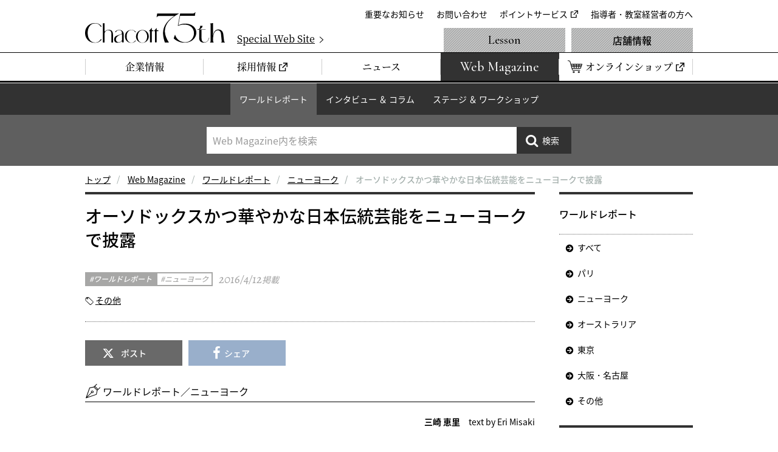

--- FILE ---
content_type: text/html
request_url: https://www.chacott-jp.com/news/worldreport/newyork/detail003743.html
body_size: 11198
content:
<!DOCTYPE html>
<html lang="ja">
	<head prefix="og: http://ogp.me/ns# fb: http://ogp.me/ns/fb# website: http://ogp.me/ns/website#">
		<!-- Google Tag Manager -->
<script>(function(w,d,s,l,i){w[l]=w[l]||[];w[l].push({'gtm.start':
new Date().getTime(),event:'gtm.js'});var f=d.getElementsByTagName(s)[0],
j=d.createElement(s),dl=l!='dataLayer'?'&l='+l:'';j.async=true;j.src=
'https://www.googletagmanager.com/gtm.js?id='+i+dl;f.parentNode.insertBefore(j,f);
})(window,document,'script','dataLayer','GTM-W4WTB89');</script>
<!-- End Google Tag Manager -->
<!-- Google Tag Manager for develop -->
<script>(function(w,d,s,l,i){w[l]=w[l]||[];w[l].push({'gtm.start':
new Date().getTime(),event:'gtm.js'});var f=d.getElementsByTagName(s)[0],
j=d.createElement(s),dl=l!='dataLayer'?'&l='+l:'';j.async=true;j.src=
'https://www.googletagmanager.com/gtm.js?id='+i+dl;f.parentNode.insertBefore(j,f);
})(window,document,'script','dataLayer','GTM-NT6597D');</script>
<!-- End Google Tag Manager for develop -->
		<meta charset="utf-8">
		<meta http-equiv="X-UA-Compatible" content="IE=edge">
		<title>オーソドックスかつ華やかな日本伝統芸能をニューヨークで披露｜チャコット</title>
		<meta name="description" content="ワールドレポート／ニューヨーク三崎 恵里text by Eri MisakiGrand Japan TheaterIchikawa Ebizo XI Grand Japan Theater New York Performance 十一代目市川海老蔵グランド・ジャパン・シアター、ニューヨーク公演あらゆる意味でのグローバル化が進む昨今、ニューヨークで日本の伝統芸能が鑑賞できることは、決して珍しくなく">
		<meta property="og:title" content="オーソドックスかつ華やかな日本伝統芸能をニューヨークで披露｜チャコット">
		<meta property="og:description" content="ワールドレポート／ニューヨーク三崎 恵里text by Eri MisakiGrand Japan TheaterIchikawa Ebizo XI Grand Japan Theater New York Performance 十一代目市川海老蔵グランド・ジャパン・シアター、ニューヨーク公演あらゆる意味でのグローバル化が進む昨今、ニューヨークで日本の伝統芸能が鑑賞できることは、決して珍しくなく">
		<meta property="og:url" content="https://www.chacott-jp.com/news/worldreport/newyork/detail003743.html">
		<meta property="og:image" content="https://www.chacott-jp.com/news/img/common/pic_news_ogp.png">
		<link rel="canonical" href="https://www.chacott-jp.com/news/worldreport/newyork/detail003743.html">
		<meta name="viewport" content="width=device-width, viewport-fit=cover">
<meta name="format-detection" content="telephone=no">
<meta name="twitter:card" content="summary_large_image">
<meta name="twitter:site" content="@Chacott_jp">
<meta property="og:locale" content="ja_JP">
<meta property="og:type" content="website">
<meta property="og:site_name" content="チャコット株式会社">
<link rel="icon" href="/favicon.ico">
<link rel="apple-touch-icon" href="/apple-touch-icon.png">
<link rel="dns-prefetch" href="//ajax.googleapis.com">
<link rel="stylesheet" href="/css/base.css?a">
<script>
(function e(){var e=document.createElement("script");e.type="text/javascript",e.async=true,e.src="//staticw2.yotpo.com/Lj9ddV60ZXDO3x9mlfnhe6ckCJz2Q0jVS2WM7wvT/widget.js";var t=document.getElementsByTagName("script")[0];t.parentNode.insertBefore(e,t)})();
</script>
		<link rel="stylesheet" href="/css/p_news.css">
		<link rel="stylesheet" href="/css/entry_module.css">
	</head>
	<body class="p-news" data-maincate_id="16" data-ent_id="3743" id="p-newsDetail">
		<!-- Google Tag Manager (noscript) -->
<noscript><iframe src="https://www.googletagmanager.com/ns.html?id=GTM-W4WTB89"
height="0" width="0" style="display:none;visibility:hidden"></iframe></noscript>
<!-- End Google Tag Manager (noscript) -->
<!-- Google Tag Manager for develop (noscript) -->
<noscript><iframe src="https://www.googletagmanager.com/ns.html?id=GTM-NT6597D"
height="0" width="0" style="display:none;visibility:hidden"></iframe></noscript>
<!-- End Google Tag Manager for develop (noscript) -->
		


<header class="header" id="js-header">
	<div class="header_inner">
		<div class="header_logo"><a href="/"><img src="/img/common/logo_chacott_75th.svg" alt="Chacott"/></a></div>
		<p class="header_specialSite"><a href="/75th/" target="_blank"><span>Special Web Site</span></a></p>
		<nav class="extraNav" id="js-extraNav">
			<ul class="extraNav_list">
				<li class="extraNav_item"><a href="/about/info/">重要なお知らせ</a></li>
				<li class="extraNav_item"><a href="/faq/">お問い合わせ</a></li>
				<li class="extraNav_item"><a href="https://www.onward.co.jp/members/" target="_blank">ポイントサービス</a></li>
				<li class="extraNav_item"><a href="/members/">指導者・教室経営者の方へ</a></li>
			</ul>
		</nav>
	</div>
	<nav class="globalNav" id="js-globalNav">
		<ul class="globalNav_list">
			<li class="globalNav_item"><a href="/about/"><span>企業情報</span></a></li>
			<li class="globalNav_item"><a href="https://careers.chacott-jp.com/" target="_blank"><span>採用情報</span></a></li>
			<li class="globalNav_item"><a href="/release/"><span>ニュース</span></a></li>
			<li class="globalNav_item is-webmagazine"><a href="/news/"><span>Web Magazine</span></a></li>
			<li class="globalNav_item is-onlineShop"><a href="https://shop.chacott.co.jp/" target="_blank"><span>オンラインショップ</span></a></li>
		</ul>
		<ul class="globalNav_list">
			<li class="globalNav_item is-lesson"><a href="/lesson/">Lesson</a></li>
			<li class="globalNav_item is-shop"><a href="/shop/">店舗情報</a></li>
		</ul>
	</nav>
</header>
		<nav class="c-localnav">
	<ul class="c-localnav_list">
		<li class="c-localnav_item js-localNavItem"><a href="/news/worldreport/">ワールドレポート</a>
			<div class="c-localnavChild">
				<dl class="c-localnavChild_inner">
					<dt class="c-localnavChild_heading">ワールドレポート</dt>
					<dd class="c-localnavChild_body">
						<ul class="c-localnavChild_list js-localnavChild">
							<li class="c-localnavChild_item"><a href="/news/worldreport/">すべて</a></li>
							<li class="c-localnavChild_item"><a href="/news/worldreport/paris/">パリ</a></li>
							<li class="c-localnavChild_item"><a href="/news/worldreport/newyork/">ニューヨーク</a></li>
							<li class="c-localnavChild_item"><a href="/news/worldreport/australia/">オーストラリア</a></li>
							<li class="c-localnavChild_item"><a href="/news/worldreport/tokyo/">東京</a></li>
							<li class="c-localnavChild_item"><a href="/news/worldreport/osaka/">大阪・名古屋</a></li>
							<li class="c-localnavChild_item"><a href="/news/worldreport/others/">その他</a></li>
						</ul>
					</dd>
				</dl>
			</div>
		</li>
		<li class="c-localnav_item js-localNavItem"><a href="/news/column/">インタビュー ＆ コラム</a>
			<div class="c-localnavChild">
				<dl class="c-localnavChild_inner">
					<dt class="c-localnavChild_heading">インタビュー ＆ コラム</dt>
					<dd class="c-localnavChild_body">
						<ul class="c-localnavChild_list js-localnavChild">
							<li class="c-localnavChild_item"><a href="/news/column/">すべて</a></li>
							<li class="c-localnavChild_item"><a href="/news/column/interview/">インタビュー</a></li>
							<li class="c-localnavChild_item"><a href="/news/column/berlin/">コラム 針山愛美</a></li>
							<li class="c-localnavChild_item"><a href="/news/column/usa/">コラム 友谷真実</a></li>
							<li class="c-localnavChild_item"><a href="/news/column/others/">その他</a></li>
						</ul>
					</dd>
				</dl>
			</div>
		</li>
		<li class="c-localnav_item js-localNavItem"><a href="/news/stage/">ステージ ＆ ワークショップ</a>
			<div class="c-localnavChild">
				<dl class="c-localnavChild_inner">
					<dt class="c-localnavChild_heading">ステージ ＆ ワークショップ</dt>
					<dd class="c-localnavChild_body">
						<ul class="c-localnavChild_list js-localnavChild">
							<li class="c-localnavChild_item"><a href="/news/stage/">すべて</a></li>
							<li class="c-localnavChild_item"><a href="/news/stage/workshop/">ワークショップ ＆ オーディション</a></li>
							<li class="c-localnavChild_item"><a href="/news/stage/competition/">コンクール</a></li>
							<li class="c-localnavChild_item"><a href="/news/stage/information/">ステージ</a></li>
							<li class="c-localnavChild_item"><a href="/news/stage/cinema/">シネマ</a></li>
							<li class="c-localnavChild_item"><a href="/news/stage/others/">その他</a></li>
						</ul>
					</dd>
				</dl>
			</div>
		</li>
	</ul>
	<div class="c-localnav_search" id="localnavSearch">
	<form class="c-localnav_searchForm" id="js-serchForm" method="get" action="https://www.chacott-jp.com/_mt/mt-search.cgi">
		<p class="c-localnav_searchInput">
			<input id="js-searchInput" type="search" name="search" maxlength="255" value="" placeholder="Web Magazine内を検索"/>
			<input type="hidden" name="IncludeBlogs" value="3"/>
			<input type="hidden" name="limit" value="20"/>
		</p>
		<p class="c-localnav_searchSubmit js-hover">
			<input type="submit" value="検索"/>
		</p>
	</form>
</div>

</nav>

		<nav class="m-breadcrumbs">
			<ol class="m-breadcrumbs_list">

				<li><a href="/">トップ</a></li>

				<li><a href="https://www.chacott-jp.com/news/">Web Magazine</a></li>

				<li><a href="https://www.chacott-jp.com/news/worldreport/">ワールドレポート</a></li>

				<li><a href="https://www.chacott-jp.com/news/worldreport/newyork/">ニューヨーク</a></li>

				<li><span>オーソドックスかつ華やかな日本伝統芸能をニューヨークで披露</span></li>

			</ol>
		</nav>
		<main>
			<div class="container">
				<article class="contents" id="js-contents">
					<header class="m-entry_header">
						<h2 class="m-entry_title">オーソドックスかつ華やかな日本伝統芸能をニューヨークで披露</h2>
						<div class="m-entryLabel">
							<ul class="m-entryLabelCat">
								<li class="m-entryLabelCat_item is-main">ワールドレポート</li>
								<li class="m-entryLabelCat_item is-sub">ニューヨーク</li>
							</ul>
							<p class="m-entryLabel_date"><span><time datetime="2016-04-12T15:45:31+09:00" itemprop="datePublished">2016/4/12</time></span>掲載</p>
						</div>
						<ul class="m-entryGenreList">

							<li class="m-entryGenreList_item"><a href="https://www.chacott-jp.com/_mt/mt-search.cgi?IncludeBlogs=3&limit=20&tag=%E3%81%9D%E3%81%AE%E4%BB%96">その他</a></li>

						</ul>
					</header>
					<ul class="m-entryBtnShare">
						<li class="m-entryBtnShare_item is-x"><a href="https://twitter.com/share?url=https://www.chacott-jp.com/news/worldreport/newyork/detail003743.html&text=%E3%82%AA%E3%83%BC%E3%82%BD%E3%83%89%E3%83%83%E3%82%AF%E3%82%B9%E3%81%8B%E3%81%A4%E8%8F%AF%E3%82%84%E3%81%8B%E3%81%AA%E6%97%A5%E6%9C%AC%E4%BC%9D%E7%B5%B1%E8%8A%B8%E8%83%BD%E3%82%92%E3%83%8B%E3%83%A5%E3%83%BC%E3%83%A8%E3%83%BC%E3%82%AF%E3%81%A7%E6%8A%AB%E9%9C%B2" onclick="window.open(this.href, 'xWindow', 'width=650, height=450, menubar=no, toolbar=no, resizable=yes, scrollbars=yes'); return false;">ポスト</a></li>
						<li class="m-entryBtnShare_item is-facebook"><a href="https://www.facebook.com/share.php?u=https://www.chacott-jp.com/news/worldreport/newyork/detail003743.html" onclick="window.open(this.href, 'facebookWindow', 'width=650, height=450, menubar=no, toolbar=no, resizable=yes, scrollbars=yes'); return false;">シェア</a></li>
					</ul>
					<div class="m-entryBody">
						<p class="m-entrySignature_heading">ワールドレポート／ニューヨーク</p>
<dl class="m-entrySignatureList">
<dt class="m-entrySignatureList_heding"><strong>三崎 恵里</strong></dt>
<dd class="m-entrySignatureList_body">text by Eri Misaki</dd>
</dl>
<div class="m-entryBox">
<p class="m-entryBox_heading">Grand Japan Theater</p>
<p>Ichikawa Ebizo XI Grand Japan Theater New York Performance<br /> 十一代目市川海老蔵グランド・ジャパン・シアター、ニューヨーク公演</p>
</div>
<p>あらゆる意味でのグローバル化が進む昨今、ニューヨークで日本の伝統芸能が鑑賞できることは、決して珍しくなくなった。特に歌舞伎は若い世代の意欲的な海外進出の企画が目覚ましい。今年は歌舞伎界の若きスター、市川海老蔵が率いるグランド・ジャパン・シアターがニューヨークのカーネギーホールで公演した。今回の公演の特徴は、歌舞伎だけでなく、能と狂言という、日本を代表する伝統芸能を一挙に披露すること。有名な演目の中から選りすぐられた三作が演じられた。<br /> カーネギーホールの広い舞台の正面奥には、青竹の絵が描かれた金屏風が鏡板の代わりに立てられ、左右両側にも斜めに同じ屏風を立てて、能楽堂の雰囲気を出している。ステージ上にさらに能楽舞台の床を作ってあるため、一段高くなっている。カーネギーホールは基本的に音楽のための劇場で、アコースティック効果が素晴らしい。そうした劇場がむしろ、常にライブ演奏で行われる日本の伝統芸能には向いていると言える</p>
<p><img alt="Photo：Masahito Ono" src="https://www.chacott-jp.com/news/upload_files/ny1604e_03.jpg" class="mt-image-none" width="600" height="400" /></p>
<p class="m-entry_note">『三番三』Photo：Masahito Ono</p>
<p>中央奥に備え付けられた2段の台に囃子方と地謡方が座ると、笛と鼓の演奏で最初の演し物、狂言『三番三（さんばそう）』が始まった。赤い着物の上に黒い上衣を纏って現れた狂言師（茂山逸平）が見事な声量で語り掛ける。足を踏むとステージ上にさらに設置された能楽舞台から素晴らしい音が出た。するすると滑るように床の上を移動し、ふわりと大きく跳ぶ。舞手と囃子方が掛け声を掛け合いながら一舞すると、舞手は美しい扇と鈴を持ち、面をつけた。二番目の舞は動きが少ないゆっくりとした曲想から始まり、だんだん早くリズミカルになる。舞手は素晴らしい安定で速い足踏みを舞った。この舞は『三番叟』とも書かれ、五穀豊穣、天下泰平を祈るという</p>
<div class="m-entryCol is-2col">
<div class="m-entryCol_item">
<p>その次に披露されたのは、能『土蜘蛛』。地謡方は舞台に向かって（本来の位置の）右側ではなく、左側に座り、右側奥に後見が座った。武士の源頼光（梅若紀彰）が現れ、右奥に座ると、後見がその左肩に赤い着物をかける。笛の音が流れると頼光は口上を述べる。赤い着物の胡蝶（林宗一郎）が現れ病床の頼光に見舞いの口上を述べる。いずれも素晴らしい発声だが、古典日本語なので、日本人にも何を言っているのか分からない。地謡いはたった4人だが、見事な音量で劇場に響いた。胡蝶が消えると、金の着物に黒い上衣を着た僧侶（片山九郎右衛門）が出てくる。頼光とやりとりした後、さっと白い蜘蛛の糸を頼光にかけると、観客から驚きの声が上がった。頼光は刀を抜いて僧侶に応じ、蜘蛛の化身の僧侶は何度も糸を投げる。その過程で僧侶が手を着かずに前転するという、アクロバティックな動きもあった。</p>
</div>
<div class="m-entryCol_item">
<p><img alt="Photo：Masahito Ono" src="https://www.chacott-jp.com/news/upload_files/ny1604e_02.jpg" class="mt-image-none" width="600" height="400" /></p>
<p class="m-entry_note">Photo：Masahito Ono</p>
</div>
</div>
<p>僧が消えると、独武者（宝生欣哉）が登場して、頼光の話を聞き、蜘蛛の血の跡を追って退治すると誓う。独武者に頼光は自らの刀を与えて前半は終わる。蜘蛛の塚が舞台中央に運び出され、危険を知らせるような笛の音がすると、美しい衣裳を着た独武者が現れる。塚に向かって口上を述べると、打楽器のみの演奏に地謡が戦いを示唆する様に謡う。独武者が塚を壊そうとすると、塚にかけられていた布が取り去られ、蜘蛛の巣を張り巡らせた向こうに赤いものが見える。刀を構えた独武者が塚に近寄ると、塚の中から恐ろしい面をつけた土蜘蛛（片山九郎右衛門）が現れ、千筋の蜘蛛の糸をかける。ストーリーは恐ろしげだが、独武者も土蜘蛛も華やかな衣裳だ。土蜘蛛が何度も糸を投げ、白い細い糸が花火の様に宙を舞って、著名なこの演目の見せ場になって終わった。</p>
<p><img alt="『土蜘蛛』Photo：Masahito Ono" src="https://www.chacott-jp.com/news/upload_files/ny1604e_04.jpg" class="mt-image-none" width="600" height="400" /></p>
<p class="m-entry_note">『土蜘蛛』Photo：Masahito Ono</p>
<p>最後に演じられたのが、歌舞伎の『春興鏡獅子』。『土蜘蛛』の後の休憩の間に、赤い段がステージの上に設けられ、一気に華やかな歌舞伎の雰囲気になった。段に座ったお囃子の拍子木と太鼓の音の中、鏡餅を乗せた飾り台が舞台の右側奥に設置された。<br /> 場所は江戸の大奥、鏡開きの日に二人の奥女中（吉野／市川升吉、飛鳥井／市川新蔵）が小姓の弥生（市川海老蔵）を連れて出る。弥生は多くの観客に驚いたかのように、逃げ出して隠れるが、すぐまた連れ出される。仕方なく舞台に座って三つ指を着いて挨拶すると、あでやかに踊りはじめる。大柄な体に美しい着物と帯を纏い、大きな舞台に素晴らしく舞台映えがする。非常に所作が丁寧で、茶道の袱紗の扱いやパントマイム的な動きも振りに含まれている。金銀の舞扇を持って踊り、扇を空中に投げたり、両手でひらひらと蝶の様な振りもあるが、すべての動きが非常に洗練されている。一舞終わると、弥生は小さな獅子頭を持って踊りはじめる。後見が針金の先に着けた小さな蝶を弥生の後ろに飛ばすと、会場には和やかな笑い声が上がった。しかし獅子頭を持った弥生は、急に獅子頭が勝手に動き出し、驚き翻弄されながら獅子頭に引っ張られるようにして退場する。<br /> 弥生が消えた後、二人の子役によって胡蝶の舞が踊られた。踊ったのは市川福太郎（14歳）と市川福之助（10歳）で、体の前に小太鼓を付け撥を持って踊ったり、小さなタンバリンの様な楽器を持って踊ったが、間をきちんと押さえて、幼いながらも見事な踊りぶりで、日頃の厳しい稽古が伺われた。<br /> 胡蝶の舞の後、舞台一面に不思議なプロジェクションの入った照明になり暫くは音曲の演奏となった。能に比べると、歌舞伎の音曲には三味線が加わるため、うんとメロディーが入っており、謡いも変化して長唄となっている。日本の伝統音楽の変遷もこの公演で確認することができたのは面白かった。</p>
<p><img alt="『鏡獅子』Photo：Masahito Ono" src="https://www.chacott-jp.com/news/upload_files/ny1604e_05.jpg" class="mt-image-none" width="600" height="400" /></p>
<p>白と赤のぼたんの花が付いた木が先に運び込まれた赤と緑の台に取り付けられ、舞台が明るくなる。長い白い鬣をつけて獅子になって走り込んできた海老蔵が、台の前で構えるとしっかと観客を見据えて見得を切った。もの凄い迫力だ。これが海老蔵のにらみと言われるものだと分かった。小刻みに鬣を振る様はまさにライオン。華やかな衣裳に無駄のない動き。台に上がって踊りながら足を踏む素晴らしい音と音曲の共演となる。福太郎と福之助の胡蝶が加わり、両腕をひらひらさせ、蝶が舞う様を表現する。これは、先ほどの弥生の獅子頭の舞の再現だ。獅子の周りを座ったまま小走りに回る二人の胡蝶。何でもなく見えるが、凄いテクニックだ。弥生の時とは全く違って、海老蔵の踊りは荒々しく猛々しい。そして最後はこれも有名な毛ぶりとなった。長い毛を旋回させるのは大変な技術と聞くが、この日は海老蔵は台に斜めに立って毛ぶりを行い、最後にまたもや大見得を切って終わった。<br /> <br /> 数十年前から文化交流で日本の伝統芸能がニューヨークで紹介される機会が時々あったが、『土蜘蛛』『鏡獅子』は定番で、その華やかさがアメリカ人には受け入れやすいと思われた。その後、平成中村座が大胆な演出で歌舞伎を紹介し、翻訳もつけて、ニューヨークでは歌舞伎は楽しい、面白いものだというイメージが定着しつつある。今回のグランド・ジャパン・シアターは、敢えて日本で演じられる伝統的な上演法をそのまま持って来たという印象を強く受けた。翻訳は全くなく、観客席に居たアメリカ人は形式を見るに留まった部分も否めないと思われるが、日本の伝統芸能の本来の在り方に、総スタンディング・オベージョンという、最大級の敬意で受け入れられた。<br /> （2016年3月1日夜　The Carnegie Hall）</p>
<p><img alt="『鏡獅子』Photo：Masahito Ono" src="https://www.chacott-jp.com/news/upload_files/ny1604e_01.jpg" class="mt-image-none" width="600" height="400" /></p>
<p class="m-entry_note">『鏡獅子』Photo：Masahito Ono</p>
						
					</div>
				</article>
				<aside class="side">
					<nav class="sideNav">
						<section class="sideNav_inner">
	<h2 class="sideNav_heading">ワールドレポート</h2>
			
			
				
	<ul class="sideNav_list">
		<li class="sideNav_item"><a href="https://www.chacott-jp.com/news/worldreport/">すべて</a></li>
				
				
				
				
		<li class="sideNav_item"><a href="https://www.chacott-jp.com/news/worldreport/paris/">パリ</a></li>
				
			
				
				
				
				
		<li class="sideNav_item"><a href="https://www.chacott-jp.com/news/worldreport/newyork/">ニューヨーク</a></li>
				
			
				
				
				
				
		<li class="sideNav_item"><a href="https://www.chacott-jp.com/news/worldreport/australia/">オーストラリア</a></li>
				
			
				
				
				
				
		<li class="sideNav_item"><a href="https://www.chacott-jp.com/news/worldreport/tokyo/">東京</a></li>
				
			
				
				
				
				
		<li class="sideNav_item"><a href="https://www.chacott-jp.com/news/worldreport/osaka/">大阪・名古屋</a></li>
				
			
				
				
				
				
					
				
		<li class="sideNav_item"><a href="https://www.chacott-jp.com/news/worldreport/others/">その他</a></li>
				
	</ul>
				
			
</section>
		
	




						
						<section class="sideNav_inner">
	<h2 class="sideNav_heading">過去の記事</h2>
	
		
	<ul class="sideNav_list">
		
		
		
		
	
		
		
		
		
	
		
		
		
		
	
		
		
		
		
	
		
		
		
		
	
		
		
		
		
	
		
		
		
		
	
		
		
		
		
	
		
		
		
		
	
		
		
		
		
	
		
		
		
		
	
		
		
		
		
	
		
		
		
		
	
		
		
		
		
	
		
		
		
		
	
		
		
		
		
	
		
		
		
		
	
		
		
		
		
	
		
		
		
		
	
		
		
		
		
	
		
		
		
		
	
		
		
		
		
	
		
		
		
		
	
		
		
		
		
	
		
		
		
		
	
		
		
		
		
	
		
		
		
		
	
		
		
		
		
	
		
		
		
		
	
		
		
		
		
	
		
		
		
		
	
		
		
		
		
	
		
		
		
		
	
		
		
		
		
	
		
		
		
		
	
		
		
		
		
	
		
		
		
		
	
		
		
		
		
	
		
		
		
		
	
		
		
		
		
	
		
		
		
		
	
		
		
		
		
	
		
		
		
		
	
		
		
		
		
	
		
		
		
		
	
		
		
		
		
	
		
		
		
		
	
		
		
		
		
	
		
		
		
		
	
		
		
		
		
	
		
		
		
		
	
		
		
		
		
	
		
		
		
		
	
		
		
		
		
	
		
		
		
		
	
		
		
		
		
	
		
		
		
		
	
		
		
		
		
	
		
		
		
		
	
		
		
		
		
	
		
		
		
			
		<li class="sideNav_item"><span class="js-toggleBtn js-hover is-hide">2025</span>
			
				
			<ul class="sideNavChild_list js-toggleBody" style="display: none;">
				
				<li class="sideNavChild_item"><a href="https://www.chacott-jp.com/news/worldreport/2025/12/">12月 (5)</a></li>
				
			
				
				<li class="sideNavChild_item"><a href="https://www.chacott-jp.com/news/worldreport/2025/11/">11月 (10)</a></li>
				
			
				
				<li class="sideNavChild_item"><a href="https://www.chacott-jp.com/news/worldreport/2025/10/">10月 (13)</a></li>
				
			
				
				<li class="sideNavChild_item"><a href="https://www.chacott-jp.com/news/worldreport/2025/09/">9月 (13)</a></li>
				
			
				
				<li class="sideNavChild_item"><a href="https://www.chacott-jp.com/news/worldreport/2025/08/">8月 (7)</a></li>
				
			
				
				<li class="sideNavChild_item"><a href="https://www.chacott-jp.com/news/worldreport/2025/07/">7月 (12)</a></li>
				
			
				
				<li class="sideNavChild_item"><a href="https://www.chacott-jp.com/news/worldreport/2025/06/">6月 (13)</a></li>
				
			
				
				<li class="sideNavChild_item"><a href="https://www.chacott-jp.com/news/worldreport/2025/05/">5月 (9)</a></li>
				
			
				
				<li class="sideNavChild_item"><a href="https://www.chacott-jp.com/news/worldreport/2025/04/">4月 (13)</a></li>
				
			
				
				<li class="sideNavChild_item"><a href="https://www.chacott-jp.com/news/worldreport/2025/03/">3月 (13)</a></li>
				
			
				
				<li class="sideNavChild_item"><a href="https://www.chacott-jp.com/news/worldreport/2025/02/">2月 (13)</a></li>
				
			
				
				<li class="sideNavChild_item"><a href="https://www.chacott-jp.com/news/worldreport/2025/01/">1月 (11)</a></li>
				
			</ul>
				
			
		</li>
		
		
	
		
		
		
			
		<li class="sideNav_item"><span class="js-toggleBtn js-hover is-hide">2024</span>
			
				
			<ul class="sideNavChild_list js-toggleBody" style="display: none;">
				
				<li class="sideNavChild_item"><a href="https://www.chacott-jp.com/news/worldreport/2024/12/">12月 (9)</a></li>
				
			
				
				<li class="sideNavChild_item"><a href="https://www.chacott-jp.com/news/worldreport/2024/11/">11月 (14)</a></li>
				
			
				
				<li class="sideNavChild_item"><a href="https://www.chacott-jp.com/news/worldreport/2024/10/">10月 (10)</a></li>
				
			
				
				<li class="sideNavChild_item"><a href="https://www.chacott-jp.com/news/worldreport/2024/09/">9月 (16)</a></li>
				
			
				
				<li class="sideNavChild_item"><a href="https://www.chacott-jp.com/news/worldreport/2024/08/">8月 (18)</a></li>
				
			
				
				<li class="sideNavChild_item"><a href="https://www.chacott-jp.com/news/worldreport/2024/07/">7月 (11)</a></li>
				
			
				
				<li class="sideNavChild_item"><a href="https://www.chacott-jp.com/news/worldreport/2024/06/">6月 (10)</a></li>
				
			
				
				<li class="sideNavChild_item"><a href="https://www.chacott-jp.com/news/worldreport/2024/05/">5月 (14)</a></li>
				
			
				
				<li class="sideNavChild_item"><a href="https://www.chacott-jp.com/news/worldreport/2024/04/">4月 (11)</a></li>
				
			
				
				<li class="sideNavChild_item"><a href="https://www.chacott-jp.com/news/worldreport/2024/03/">3月 (15)</a></li>
				
			
				
				<li class="sideNavChild_item"><a href="https://www.chacott-jp.com/news/worldreport/2024/02/">2月 (12)</a></li>
				
			
				
				<li class="sideNavChild_item"><a href="https://www.chacott-jp.com/news/worldreport/2024/01/">1月 (19)</a></li>
				
			</ul>
				
			
		</li>
		
		
	
		
		
		
			
		<li class="sideNav_item"><span class="js-toggleBtn js-hover is-hide">2023</span>
			
				
			<ul class="sideNavChild_list js-toggleBody" style="display: none;">
				
				<li class="sideNavChild_item"><a href="https://www.chacott-jp.com/news/worldreport/2023/12/">12月 (9)</a></li>
				
			
				
				<li class="sideNavChild_item"><a href="https://www.chacott-jp.com/news/worldreport/2023/11/">11月 (16)</a></li>
				
			
				
				<li class="sideNavChild_item"><a href="https://www.chacott-jp.com/news/worldreport/2023/10/">10月 (8)</a></li>
				
			
				
				<li class="sideNavChild_item"><a href="https://www.chacott-jp.com/news/worldreport/2023/09/">9月 (15)</a></li>
				
			
				
				<li class="sideNavChild_item"><a href="https://www.chacott-jp.com/news/worldreport/2023/08/">8月 (14)</a></li>
				
			
				
				<li class="sideNavChild_item"><a href="https://www.chacott-jp.com/news/worldreport/2023/07/">7月 (20)</a></li>
				
			
				
				<li class="sideNavChild_item"><a href="https://www.chacott-jp.com/news/worldreport/2023/06/">6月 (22)</a></li>
				
			
				
				<li class="sideNavChild_item"><a href="https://www.chacott-jp.com/news/worldreport/2023/05/">5月 (11)</a></li>
				
			
				
				<li class="sideNavChild_item"><a href="https://www.chacott-jp.com/news/worldreport/2023/04/">4月 (21)</a></li>
				
			
				
				<li class="sideNavChild_item"><a href="https://www.chacott-jp.com/news/worldreport/2023/03/">3月 (23)</a></li>
				
			
				
				<li class="sideNavChild_item"><a href="https://www.chacott-jp.com/news/worldreport/2023/02/">2月 (17)</a></li>
				
			
				
				<li class="sideNavChild_item"><a href="https://www.chacott-jp.com/news/worldreport/2023/01/">1月 (13)</a></li>
				
			</ul>
				
			
		</li>
		
		
	
		
		
		
			
		<li class="sideNav_item"><span class="js-toggleBtn js-hover is-hide">2022</span>
			
				
			<ul class="sideNavChild_list js-toggleBody" style="display: none;">
				
				<li class="sideNavChild_item"><a href="https://www.chacott-jp.com/news/worldreport/2022/12/">12月 (17)</a></li>
				
			
				
				<li class="sideNavChild_item"><a href="https://www.chacott-jp.com/news/worldreport/2022/11/">11月 (17)</a></li>
				
			
				
				<li class="sideNavChild_item"><a href="https://www.chacott-jp.com/news/worldreport/2022/10/">10月 (22)</a></li>
				
			
				
				<li class="sideNavChild_item"><a href="https://www.chacott-jp.com/news/worldreport/2022/09/">9月 (16)</a></li>
				
			
				
				<li class="sideNavChild_item"><a href="https://www.chacott-jp.com/news/worldreport/2022/08/">8月 (15)</a></li>
				
			
				
				<li class="sideNavChild_item"><a href="https://www.chacott-jp.com/news/worldreport/2022/07/">7月 (18)</a></li>
				
			
				
				<li class="sideNavChild_item"><a href="https://www.chacott-jp.com/news/worldreport/2022/06/">6月 (16)</a></li>
				
			
				
				<li class="sideNavChild_item"><a href="https://www.chacott-jp.com/news/worldreport/2022/05/">5月 (13)</a></li>
				
			
				
				<li class="sideNavChild_item"><a href="https://www.chacott-jp.com/news/worldreport/2022/04/">4月 (16)</a></li>
				
			
				
				<li class="sideNavChild_item"><a href="https://www.chacott-jp.com/news/worldreport/2022/03/">3月 (16)</a></li>
				
			
				
				<li class="sideNavChild_item"><a href="https://www.chacott-jp.com/news/worldreport/2022/02/">2月 (18)</a></li>
				
			
				
				<li class="sideNavChild_item"><a href="https://www.chacott-jp.com/news/worldreport/2022/01/">1月 (14)</a></li>
				
			</ul>
				
			
		</li>
		
		
	
		
		
		
			
		<li class="sideNav_item"><span class="js-toggleBtn js-hover is-hide">2021</span>
			
				
			<ul class="sideNavChild_list js-toggleBody" style="display: none;">
				
				<li class="sideNavChild_item"><a href="https://www.chacott-jp.com/news/worldreport/2021/12/">12月 (14)</a></li>
				
			
				
				<li class="sideNavChild_item"><a href="https://www.chacott-jp.com/news/worldreport/2021/11/">11月 (17)</a></li>
				
			
				
				<li class="sideNavChild_item"><a href="https://www.chacott-jp.com/news/worldreport/2021/10/">10月 (13)</a></li>
				
			
				
				<li class="sideNavChild_item"><a href="https://www.chacott-jp.com/news/worldreport/2021/09/">9月 (13)</a></li>
				
			
				
				<li class="sideNavChild_item"><a href="https://www.chacott-jp.com/news/worldreport/2021/08/">8月 (13)</a></li>
				
			
				
				<li class="sideNavChild_item"><a href="https://www.chacott-jp.com/news/worldreport/2021/07/">7月 (17)</a></li>
				
			
				
				<li class="sideNavChild_item"><a href="https://www.chacott-jp.com/news/worldreport/2021/06/">6月 (14)</a></li>
				
			
				
				<li class="sideNavChild_item"><a href="https://www.chacott-jp.com/news/worldreport/2021/05/">5月 (15)</a></li>
				
			
				
				<li class="sideNavChild_item"><a href="https://www.chacott-jp.com/news/worldreport/2021/04/">4月 (15)</a></li>
				
			
				
				<li class="sideNavChild_item"><a href="https://www.chacott-jp.com/news/worldreport/2021/03/">3月 (16)</a></li>
				
			
				
				<li class="sideNavChild_item"><a href="https://www.chacott-jp.com/news/worldreport/2021/02/">2月 (13)</a></li>
				
			
				
				<li class="sideNavChild_item"><a href="https://www.chacott-jp.com/news/worldreport/2021/01/">1月 (16)</a></li>
				
			</ul>
				
			
		</li>
		
		
	
		
		
		
			
		<li class="sideNav_item"><span class="js-toggleBtn js-hover is-hide">2020</span>
			
				
			<ul class="sideNavChild_list js-toggleBody" style="display: none;">
				
				<li class="sideNavChild_item"><a href="https://www.chacott-jp.com/news/worldreport/2020/12/">12月 (12)</a></li>
				
			
				
				<li class="sideNavChild_item"><a href="https://www.chacott-jp.com/news/worldreport/2020/11/">11月 (19)</a></li>
				
			
				
				<li class="sideNavChild_item"><a href="https://www.chacott-jp.com/news/worldreport/2020/10/">10月 (12)</a></li>
				
			
				
				<li class="sideNavChild_item"><a href="https://www.chacott-jp.com/news/worldreport/2020/09/">9月 (15)</a></li>
				
			
				
				<li class="sideNavChild_item"><a href="https://www.chacott-jp.com/news/worldreport/2020/08/">8月 (7)</a></li>
				
			
				
				<li class="sideNavChild_item"><a href="https://www.chacott-jp.com/news/worldreport/2020/07/">7月 (16)</a></li>
				
			
				
				<li class="sideNavChild_item"><a href="https://www.chacott-jp.com/news/worldreport/2020/06/">6月 (14)</a></li>
				
			
				
				<li class="sideNavChild_item"><a href="https://www.chacott-jp.com/news/worldreport/2020/05/">5月 (12)</a></li>
				
			
				
				<li class="sideNavChild_item"><a href="https://www.chacott-jp.com/news/worldreport/2020/04/">4月 (16)</a></li>
				
			
				
				<li class="sideNavChild_item"><a href="https://www.chacott-jp.com/news/worldreport/2020/03/">3月 (18)</a></li>
				
			
				
				<li class="sideNavChild_item"><a href="https://www.chacott-jp.com/news/worldreport/2020/02/">2月 (19)</a></li>
				
			
				
				<li class="sideNavChild_item"><a href="https://www.chacott-jp.com/news/worldreport/2020/01/">1月 (21)</a></li>
				
			</ul>
				
			
		</li>
		
		
	
		
		
		
			
		<li class="sideNav_item"><span class="js-toggleBtn js-hover is-hide">2019</span>
			
				
			<ul class="sideNavChild_list js-toggleBody" style="display: none;">
				
				<li class="sideNavChild_item"><a href="https://www.chacott-jp.com/news/worldreport/2019/12/">12月 (18)</a></li>
				
			
				
				<li class="sideNavChild_item"><a href="https://www.chacott-jp.com/news/worldreport/2019/11/">11月 (13)</a></li>
				
			
				
				<li class="sideNavChild_item"><a href="https://www.chacott-jp.com/news/worldreport/2019/10/">10月 (13)</a></li>
				
			
				
				<li class="sideNavChild_item"><a href="https://www.chacott-jp.com/news/worldreport/2019/09/">9月 (22)</a></li>
				
			
				
				<li class="sideNavChild_item"><a href="https://www.chacott-jp.com/news/worldreport/2019/08/">8月 (16)</a></li>
				
			
				
				<li class="sideNavChild_item"><a href="https://www.chacott-jp.com/news/worldreport/2019/07/">7月 (19)</a></li>
				
			
				
				<li class="sideNavChild_item"><a href="https://www.chacott-jp.com/news/worldreport/2019/06/">6月 (12)</a></li>
				
			
				
				<li class="sideNavChild_item"><a href="https://www.chacott-jp.com/news/worldreport/2019/05/">5月 (18)</a></li>
				
			
				
				<li class="sideNavChild_item"><a href="https://www.chacott-jp.com/news/worldreport/2019/04/">4月 (23)</a></li>
				
			
				
				<li class="sideNavChild_item"><a href="https://www.chacott-jp.com/news/worldreport/2019/03/">3月 (18)</a></li>
				
			
				
				<li class="sideNavChild_item"><a href="https://www.chacott-jp.com/news/worldreport/2019/02/">2月 (15)</a></li>
				
			
				
				<li class="sideNavChild_item"><a href="https://www.chacott-jp.com/news/worldreport/2019/01/">1月 (22)</a></li>
				
			</ul>
				
			
		</li>
		
		
	
		
		
		
			
		<li class="sideNav_item"><span class="js-toggleBtn js-hover is-hide">2018</span>
			
				
			<ul class="sideNavChild_list js-toggleBody" style="display: none;">
				
				<li class="sideNavChild_item"><a href="https://www.chacott-jp.com/news/worldreport/2018/12/">12月 (18)</a></li>
				
			
				
				<li class="sideNavChild_item"><a href="https://www.chacott-jp.com/news/worldreport/2018/11/">11月 (24)</a></li>
				
			
				
				<li class="sideNavChild_item"><a href="https://www.chacott-jp.com/news/worldreport/2018/10/">10月 (14)</a></li>
				
			
				
				<li class="sideNavChild_item"><a href="https://www.chacott-jp.com/news/worldreport/2018/09/">9月 (27)</a></li>
				
			
				
				<li class="sideNavChild_item"><a href="https://www.chacott-jp.com/news/worldreport/2018/08/">8月 (28)</a></li>
				
			
				
				<li class="sideNavChild_item"><a href="https://www.chacott-jp.com/news/worldreport/2018/07/">7月 (24)</a></li>
				
			
				
				<li class="sideNavChild_item"><a href="https://www.chacott-jp.com/news/worldreport/2018/06/">6月 (20)</a></li>
				
			
				
				<li class="sideNavChild_item"><a href="https://www.chacott-jp.com/news/worldreport/2018/05/">5月 (20)</a></li>
				
			
				
				<li class="sideNavChild_item"><a href="https://www.chacott-jp.com/news/worldreport/2018/04/">4月 (19)</a></li>
				
			
				
				<li class="sideNavChild_item"><a href="https://www.chacott-jp.com/news/worldreport/2018/03/">3月 (20)</a></li>
				
			
				
				<li class="sideNavChild_item"><a href="https://www.chacott-jp.com/news/worldreport/2018/02/">2月 (12)</a></li>
				
			
				
				<li class="sideNavChild_item"><a href="https://www.chacott-jp.com/news/worldreport/2018/01/">1月 (14)</a></li>
				
			</ul>
				
			
		</li>
		
		
	
		
		
		
			
		<li class="sideNav_item"><span class="js-toggleBtn js-hover is-hide">2017</span>
			
				
			<ul class="sideNavChild_list js-toggleBody" style="display: none;">
				
				<li class="sideNavChild_item"><a href="https://www.chacott-jp.com/news/worldreport/2017/12/">12月 (16)</a></li>
				
			
				
				<li class="sideNavChild_item"><a href="https://www.chacott-jp.com/news/worldreport/2017/11/">11月 (12)</a></li>
				
			
				
				<li class="sideNavChild_item"><a href="https://www.chacott-jp.com/news/worldreport/2017/10/">10月 (9)</a></li>
				
			
				
				<li class="sideNavChild_item"><a href="https://www.chacott-jp.com/news/worldreport/2017/09/">9月 (16)</a></li>
				
			
				
				<li class="sideNavChild_item"><a href="https://www.chacott-jp.com/news/worldreport/2017/08/">8月 (17)</a></li>
				
			
				
				<li class="sideNavChild_item"><a href="https://www.chacott-jp.com/news/worldreport/2017/07/">7月 (18)</a></li>
				
			
				
				<li class="sideNavChild_item"><a href="https://www.chacott-jp.com/news/worldreport/2017/06/">6月 (15)</a></li>
				
			
				
				<li class="sideNavChild_item"><a href="https://www.chacott-jp.com/news/worldreport/2017/05/">5月 (10)</a></li>
				
			
				
				<li class="sideNavChild_item"><a href="https://www.chacott-jp.com/news/worldreport/2017/04/">4月 (15)</a></li>
				
			
				
				<li class="sideNavChild_item"><a href="https://www.chacott-jp.com/news/worldreport/2017/03/">3月 (15)</a></li>
				
			
				
				<li class="sideNavChild_item"><a href="https://www.chacott-jp.com/news/worldreport/2017/02/">2月 (16)</a></li>
				
			
				
				<li class="sideNavChild_item"><a href="https://www.chacott-jp.com/news/worldreport/2017/01/">1月 (15)</a></li>
				
			</ul>
				
			
		</li>
		
		
	
		
		
		
			
		<li class="sideNav_item"><span class="js-toggleBtn js-hover is-hide">2016</span>
			
				
			<ul class="sideNavChild_list js-toggleBody" style="display: none;">
				
				<li class="sideNavChild_item"><a href="https://www.chacott-jp.com/news/worldreport/2016/12/">12月 (17)</a></li>
				
			
				
				<li class="sideNavChild_item"><a href="https://www.chacott-jp.com/news/worldreport/2016/11/">11月 (16)</a></li>
				
			
				
				<li class="sideNavChild_item"><a href="https://www.chacott-jp.com/news/worldreport/2016/10/">10月 (18)</a></li>
				
			
				
				<li class="sideNavChild_item"><a href="https://www.chacott-jp.com/news/worldreport/2016/09/">9月 (20)</a></li>
				
			
				
				<li class="sideNavChild_item"><a href="https://www.chacott-jp.com/news/worldreport/2016/08/">8月 (14)</a></li>
				
			
				
				<li class="sideNavChild_item"><a href="https://www.chacott-jp.com/news/worldreport/2016/07/">7月 (14)</a></li>
				
			
				
				<li class="sideNavChild_item"><a href="https://www.chacott-jp.com/news/worldreport/2016/06/">6月 (12)</a></li>
				
			
				
				<li class="sideNavChild_item"><a href="https://www.chacott-jp.com/news/worldreport/2016/05/">5月 (12)</a></li>
				
			
				
				<li class="sideNavChild_item"><a href="https://www.chacott-jp.com/news/worldreport/2016/04/">4月 (17)</a></li>
				
			
				
				<li class="sideNavChild_item"><a href="https://www.chacott-jp.com/news/worldreport/2016/03/">3月 (14)</a></li>
				
			
				
				<li class="sideNavChild_item"><a href="https://www.chacott-jp.com/news/worldreport/2016/02/">2月 (15)</a></li>
				
			
				
				<li class="sideNavChild_item"><a href="https://www.chacott-jp.com/news/worldreport/2016/01/">1月 (14)</a></li>
				
			</ul>
				
			
		</li>
		
		
	
		
		
		
			
		<li class="sideNav_item"><span class="js-toggleBtn js-hover is-hide">2015</span>
			
				
			<ul class="sideNavChild_list js-toggleBody" style="display: none;">
				
				<li class="sideNavChild_item"><a href="https://www.chacott-jp.com/news/worldreport/2015/12/">12月 (7)</a></li>
				
			
				
				<li class="sideNavChild_item"><a href="https://www.chacott-jp.com/news/worldreport/2015/11/">11月 (13)</a></li>
				
			
				
				<li class="sideNavChild_item"><a href="https://www.chacott-jp.com/news/worldreport/2015/10/">10月 (9)</a></li>
				
			
				
				<li class="sideNavChild_item"><a href="https://www.chacott-jp.com/news/worldreport/2015/09/">9月 (9)</a></li>
				
			
				
				<li class="sideNavChild_item"><a href="https://www.chacott-jp.com/news/worldreport/2015/08/">8月 (12)</a></li>
				
			
				
				<li class="sideNavChild_item"><a href="https://www.chacott-jp.com/news/worldreport/2015/07/">7月 (12)</a></li>
				
			
				
				<li class="sideNavChild_item"><a href="https://www.chacott-jp.com/news/worldreport/2015/06/">6月 (8)</a></li>
				
			
				
				<li class="sideNavChild_item"><a href="https://www.chacott-jp.com/news/worldreport/2015/05/">5月 (8)</a></li>
				
			
				
				<li class="sideNavChild_item"><a href="https://www.chacott-jp.com/news/worldreport/2015/04/">4月 (14)</a></li>
				
			
				
				<li class="sideNavChild_item"><a href="https://www.chacott-jp.com/news/worldreport/2015/03/">3月 (10)</a></li>
				
			
				
				<li class="sideNavChild_item"><a href="https://www.chacott-jp.com/news/worldreport/2015/02/">2月 (9)</a></li>
				
			
				
				<li class="sideNavChild_item"><a href="https://www.chacott-jp.com/news/worldreport/2015/01/">1月 (12)</a></li>
				
			</ul>
				
			
		</li>
		
		
	
		
		
		
			
		<li class="sideNav_item"><span class="js-toggleBtn js-hover is-hide">2014</span>
			
				
			<ul class="sideNavChild_list js-toggleBody" style="display: none;">
				
				<li class="sideNavChild_item"><a href="https://www.chacott-jp.com/news/worldreport/2014/12/">12月 (11)</a></li>
				
			
				
				<li class="sideNavChild_item"><a href="https://www.chacott-jp.com/news/worldreport/2014/11/">11月 (8)</a></li>
				
			
				
				<li class="sideNavChild_item"><a href="https://www.chacott-jp.com/news/worldreport/2014/10/">10月 (8)</a></li>
				
			
				
				<li class="sideNavChild_item"><a href="https://www.chacott-jp.com/news/worldreport/2014/09/">9月 (11)</a></li>
				
			
				
				<li class="sideNavChild_item"><a href="https://www.chacott-jp.com/news/worldreport/2014/08/">8月 (5)</a></li>
				
			
				
				<li class="sideNavChild_item"><a href="https://www.chacott-jp.com/news/worldreport/2014/07/">7月 (10)</a></li>
				
			
				
				<li class="sideNavChild_item"><a href="https://www.chacott-jp.com/news/worldreport/2014/06/">6月 (5)</a></li>
				
			
				
				<li class="sideNavChild_item"><a href="https://www.chacott-jp.com/news/worldreport/2014/05/">5月 (7)</a></li>
				
			
				
				<li class="sideNavChild_item"><a href="https://www.chacott-jp.com/news/worldreport/2014/04/">4月 (12)</a></li>
				
			
				
				<li class="sideNavChild_item"><a href="https://www.chacott-jp.com/news/worldreport/2014/03/">3月 (5)</a></li>
				
			
				
				<li class="sideNavChild_item"><a href="https://www.chacott-jp.com/news/worldreport/2014/02/">2月 (9)</a></li>
				
			
				
				<li class="sideNavChild_item"><a href="https://www.chacott-jp.com/news/worldreport/2014/01/">1月 (3)</a></li>
				
			</ul>
				
			
		</li>
		
		
	
		
		
		
			
		<li class="sideNav_item"><span class="js-toggleBtn js-hover is-hide">2013</span>
			
				
			<ul class="sideNavChild_list js-toggleBody" style="display: none;">
				
				<li class="sideNavChild_item"><a href="https://www.chacott-jp.com/news/worldreport/2013/12/">12月 (8)</a></li>
				
			
				
				<li class="sideNavChild_item"><a href="https://www.chacott-jp.com/news/worldreport/2013/11/">11月 (8)</a></li>
				
			
				
				<li class="sideNavChild_item"><a href="https://www.chacott-jp.com/news/worldreport/2013/10/">10月 (3)</a></li>
				
			
				
				<li class="sideNavChild_item"><a href="https://www.chacott-jp.com/news/worldreport/2013/09/">9月 (6)</a></li>
				
			
				
				<li class="sideNavChild_item"><a href="https://www.chacott-jp.com/news/worldreport/2013/08/">8月 (9)</a></li>
				
			
				
				<li class="sideNavChild_item"><a href="https://www.chacott-jp.com/news/worldreport/2013/07/">7月 (11)</a></li>
				
			
				
				<li class="sideNavChild_item"><a href="https://www.chacott-jp.com/news/worldreport/2013/06/">6月 (7)</a></li>
				
			
				
				<li class="sideNavChild_item"><a href="https://www.chacott-jp.com/news/worldreport/2013/05/">5月 (6)</a></li>
				
			
				
				<li class="sideNavChild_item"><a href="https://www.chacott-jp.com/news/worldreport/2013/04/">4月 (12)</a></li>
				
			
				
				<li class="sideNavChild_item"><a href="https://www.chacott-jp.com/news/worldreport/2013/03/">3月 (9)</a></li>
				
			
				
				<li class="sideNavChild_item"><a href="https://www.chacott-jp.com/news/worldreport/2013/02/">2月 (12)</a></li>
				
			
				
				<li class="sideNavChild_item"><a href="https://www.chacott-jp.com/news/worldreport/2013/01/">1月 (11)</a></li>
				
			</ul>
				
			
		</li>
		
		
	
		
		
		
			
		<li class="sideNav_item"><span class="js-toggleBtn js-hover is-hide">2012</span>
			
				
			<ul class="sideNavChild_list js-toggleBody" style="display: none;">
				
				<li class="sideNavChild_item"><a href="https://www.chacott-jp.com/news/worldreport/2012/12/">12月 (13)</a></li>
				
			
				
				<li class="sideNavChild_item"><a href="https://www.chacott-jp.com/news/worldreport/2012/11/">11月 (9)</a></li>
				
			
				
				<li class="sideNavChild_item"><a href="https://www.chacott-jp.com/news/worldreport/2012/10/">10月 (6)</a></li>
				
			
				
				<li class="sideNavChild_item"><a href="https://www.chacott-jp.com/news/worldreport/2012/09/">9月 (8)</a></li>
				
			
				
				<li class="sideNavChild_item"><a href="https://www.chacott-jp.com/news/worldreport/2012/08/">8月 (11)</a></li>
				
			
				
				<li class="sideNavChild_item"><a href="https://www.chacott-jp.com/news/worldreport/2012/07/">7月 (11)</a></li>
				
			
				
				<li class="sideNavChild_item"><a href="https://www.chacott-jp.com/news/worldreport/2012/06/">6月 (8)</a></li>
				
			
				
				<li class="sideNavChild_item"><a href="https://www.chacott-jp.com/news/worldreport/2012/05/">5月 (2)</a></li>
				
			
				
				<li class="sideNavChild_item"><a href="https://www.chacott-jp.com/news/worldreport/2012/04/">4月 (3)</a></li>
				
			
				
				<li class="sideNavChild_item"><a href="https://www.chacott-jp.com/news/worldreport/2012/03/">3月 (2)</a></li>
				
			
				
				<li class="sideNavChild_item"><a href="https://www.chacott-jp.com/news/worldreport/2012/02/">2月 (4)</a></li>
				
			
				
				<li class="sideNavChild_item"><a href="https://www.chacott-jp.com/news/worldreport/2012/01/">1月 (3)</a></li>
				
			</ul>
				
			
		</li>
		
		
	
		
		
		
			
		<li class="sideNav_item"><span class="js-toggleBtn js-hover is-hide">2011</span>
			
				
			<ul class="sideNavChild_list js-toggleBody" style="display: none;">
				
				<li class="sideNavChild_item"><a href="https://www.chacott-jp.com/news/worldreport/2011/12/">12月 (3)</a></li>
				
			
				
				<li class="sideNavChild_item"><a href="https://www.chacott-jp.com/news/worldreport/2011/11/">11月 (2)</a></li>
				
			
				
				<li class="sideNavChild_item"><a href="https://www.chacott-jp.com/news/worldreport/2011/10/">10月 (3)</a></li>
				
			
				
				<li class="sideNavChild_item"><a href="https://www.chacott-jp.com/news/worldreport/2011/09/">9月 (3)</a></li>
				
			
				
				<li class="sideNavChild_item"><a href="https://www.chacott-jp.com/news/worldreport/2011/08/">8月 (2)</a></li>
				
			
				
				<li class="sideNavChild_item"><a href="https://www.chacott-jp.com/news/worldreport/2011/07/">7月 (2)</a></li>
				
			
				
				<li class="sideNavChild_item"><a href="https://www.chacott-jp.com/news/worldreport/2011/06/">6月 (8)</a></li>
				
			
				
				<li class="sideNavChild_item"><a href="https://www.chacott-jp.com/news/worldreport/2011/05/">5月 (8)</a></li>
				
			
				
				<li class="sideNavChild_item"><a href="https://www.chacott-jp.com/news/worldreport/2011/04/">4月 (5)</a></li>
				
			
				
				<li class="sideNavChild_item"><a href="https://www.chacott-jp.com/news/worldreport/2011/03/">3月 (7)</a></li>
				
			
				
				<li class="sideNavChild_item"><a href="https://www.chacott-jp.com/news/worldreport/2011/02/">2月 (9)</a></li>
				
			
				
				<li class="sideNavChild_item"><a href="https://www.chacott-jp.com/news/worldreport/2011/01/">1月 (8)</a></li>
				
			</ul>
				
			
		</li>
		
		
	
		
		
		
			
		<li class="sideNav_item"><span class="js-toggleBtn js-hover is-hide">2010</span>
			
				
			<ul class="sideNavChild_list js-toggleBody" style="display: none;">
				
				<li class="sideNavChild_item"><a href="https://www.chacott-jp.com/news/worldreport/2010/12/">12月 (9)</a></li>
				
			
				
				<li class="sideNavChild_item"><a href="https://www.chacott-jp.com/news/worldreport/2010/11/">11月 (12)</a></li>
				
			
				
				<li class="sideNavChild_item"><a href="https://www.chacott-jp.com/news/worldreport/2010/10/">10月 (12)</a></li>
				
			
				
				<li class="sideNavChild_item"><a href="https://www.chacott-jp.com/news/worldreport/2010/09/">9月 (13)</a></li>
				
			
				
				<li class="sideNavChild_item"><a href="https://www.chacott-jp.com/news/worldreport/2010/08/">8月 (4)</a></li>
				
			
				
				<li class="sideNavChild_item"><a href="https://www.chacott-jp.com/news/worldreport/2010/07/">7月 (5)</a></li>
				
			
				
				<li class="sideNavChild_item"><a href="https://www.chacott-jp.com/news/worldreport/2010/06/">6月 (6)</a></li>
				
			
				
				<li class="sideNavChild_item"><a href="https://www.chacott-jp.com/news/worldreport/2010/05/">5月 (7)</a></li>
				
			
				
				<li class="sideNavChild_item"><a href="https://www.chacott-jp.com/news/worldreport/2010/04/">4月 (9)</a></li>
				
			
				
				<li class="sideNavChild_item"><a href="https://www.chacott-jp.com/news/worldreport/2010/03/">3月 (13)</a></li>
				
			
				
				<li class="sideNavChild_item"><a href="https://www.chacott-jp.com/news/worldreport/2010/02/">2月 (22)</a></li>
				
			
				
				<li class="sideNavChild_item"><a href="https://www.chacott-jp.com/news/worldreport/2010/01/">1月 (19)</a></li>
				
			</ul>
				
			
		</li>
		
		
	
		
		
		
			
		<li class="sideNav_item"><span class="js-toggleBtn js-hover is-hide">2009</span>
			
				
			<ul class="sideNavChild_list js-toggleBody" style="display: none;">
				
				<li class="sideNavChild_item"><a href="https://www.chacott-jp.com/news/worldreport/2009/12/">12月 (2)</a></li>
				
			
				
				<li class="sideNavChild_item"><a href="https://www.chacott-jp.com/news/worldreport/2009/10/">10月 (4)</a></li>
				
			
				
				<li class="sideNavChild_item"><a href="https://www.chacott-jp.com/news/worldreport/2009/09/">9月 (1)</a></li>
				
			
				
				<li class="sideNavChild_item"><a href="https://www.chacott-jp.com/news/worldreport/2009/03/">3月 (1)</a></li>
				
			</ul>
				
			
		</li>
		
		
	
		
		
		
			
		<li class="sideNav_item"><span class="js-toggleBtn js-hover is-hide">2008</span>
			
				
			<ul class="sideNavChild_list js-toggleBody" style="display: none;">
				
				<li class="sideNavChild_item"><a href="https://www.chacott-jp.com/news/worldreport/2008/12/">12月 (1)</a></li>
				
			
				
				<li class="sideNavChild_item"><a href="https://www.chacott-jp.com/news/worldreport/2008/07/">7月 (2)</a></li>
				
			
				
				<li class="sideNavChild_item"><a href="https://www.chacott-jp.com/news/worldreport/2008/06/">6月 (1)</a></li>
				
			</ul>
				
			
		</li>
		
		
	
		
		
		
			
		<li class="sideNav_item"><span class="js-toggleBtn js-hover is-hide">2007</span>
			
				
			<ul class="sideNavChild_list js-toggleBody" style="display: none;">
				
				<li class="sideNavChild_item"><a href="https://www.chacott-jp.com/news/worldreport/2007/08/">8月 (2)</a></li>
				
			
				
				<li class="sideNavChild_item"><a href="https://www.chacott-jp.com/news/worldreport/2007/07/">7月 (5)</a></li>
				
			
				
				<li class="sideNavChild_item"><a href="https://www.chacott-jp.com/news/worldreport/2007/06/">6月 (2)</a></li>
				
			
				
				<li class="sideNavChild_item"><a href="https://www.chacott-jp.com/news/worldreport/2007/05/">5月 (8)</a></li>
				
			
				
				<li class="sideNavChild_item"><a href="https://www.chacott-jp.com/news/worldreport/2007/04/">4月 (5)</a></li>
				
			
				
				<li class="sideNavChild_item"><a href="https://www.chacott-jp.com/news/worldreport/2007/03/">3月 (4)</a></li>
				
			
				
				<li class="sideNavChild_item"><a href="https://www.chacott-jp.com/news/worldreport/2007/02/">2月 (7)</a></li>
				
			
				
				<li class="sideNavChild_item"><a href="https://www.chacott-jp.com/news/worldreport/2007/01/">1月 (3)</a></li>
				
			</ul>
				
			
		</li>
		
		
	
		
		
		
			
		<li class="sideNav_item"><span class="js-toggleBtn js-hover is-hide">2006</span>
			
				
			<ul class="sideNavChild_list js-toggleBody" style="display: none;">
				
				<li class="sideNavChild_item"><a href="https://www.chacott-jp.com/news/worldreport/2006/12/">12月 (6)</a></li>
				
			
				
				<li class="sideNavChild_item"><a href="https://www.chacott-jp.com/news/worldreport/2006/11/">11月 (7)</a></li>
				
			
				
				<li class="sideNavChild_item"><a href="https://www.chacott-jp.com/news/worldreport/2006/10/">10月 (6)</a></li>
				
			
				
				<li class="sideNavChild_item"><a href="https://www.chacott-jp.com/news/worldreport/2006/09/">9月 (7)</a></li>
				
			
				
				<li class="sideNavChild_item"><a href="https://www.chacott-jp.com/news/worldreport/2006/08/">8月 (5)</a></li>
				
			
				
				<li class="sideNavChild_item"><a href="https://www.chacott-jp.com/news/worldreport/2006/07/">7月 (4)</a></li>
				
			
				
				<li class="sideNavChild_item"><a href="https://www.chacott-jp.com/news/worldreport/2006/06/">6月 (3)</a></li>
				
			
				
				<li class="sideNavChild_item"><a href="https://www.chacott-jp.com/news/worldreport/2006/05/">5月 (4)</a></li>
				
			
				
				<li class="sideNavChild_item"><a href="https://www.chacott-jp.com/news/worldreport/2006/04/">4月 (3)</a></li>
				
			
				
				<li class="sideNavChild_item"><a href="https://www.chacott-jp.com/news/worldreport/2006/03/">3月 (7)</a></li>
				
			
				
				<li class="sideNavChild_item"><a href="https://www.chacott-jp.com/news/worldreport/2006/02/">2月 (5)</a></li>
				
			
				
				<li class="sideNavChild_item"><a href="https://www.chacott-jp.com/news/worldreport/2006/01/">1月 (5)</a></li>
				
			</ul>
				
			
		</li>
		
		
	
		
		
		
			
		<li class="sideNav_item"><span class="js-toggleBtn js-hover is-hide">2005</span>
			
				
			<ul class="sideNavChild_list js-toggleBody" style="display: none;">
				
				<li class="sideNavChild_item"><a href="https://www.chacott-jp.com/news/worldreport/2005/07/">7月 (1)</a></li>
				
			</ul>
				
			
		</li>
		
		
	
		
		
		
			
		<li class="sideNav_item"><span class="js-toggleBtn js-hover is-hide">2004</span>
			
				
			<ul class="sideNavChild_list js-toggleBody" style="display: none;">
				
				<li class="sideNavChild_item"><a href="https://www.chacott-jp.com/news/worldreport/2004/10/">10月 (1)</a></li>
				
			</ul>
				
			
		</li>
		
		
	
		
		
		
		
	
		
		
		
		
	
		
		
		
		
	
		
		
		
		
	
		
		
		
		
	
		
		
		
		
	
		
		
		
		
	
		
		
		
		
	
		
		
		
		
	
		
		
		
		
	
		
		
		
		
	
		
		
		
		
	
		
		
		
		
	
		
		
		
		
	
		
		
		
		
	
		
		
		
		
	
		
		
		
		
	
		
		
		
		
	
		
		
		
		
	
		
		
		
		
	
		
		
		
		
	
		
		
		
		
	
		
		
		
		
	
		
		
		
		
	
		
		
		
		
	
		
		
		
		
	
		
		
		
		
	
		
		
		
		
	
		
		
		
		
	
		
		
		
		
	
		
		
		
		
	
		
		
		
		
	
		
		
		
		
	
		
		
		
		
	
		
		
		
		
	
		
		
		
		
	
		
		
		
		
	
		
		
		
		
	
		
		
		
		
	
		
		
		
		
	
		
		
		
		
	
		
		
		
		
	
		
		
		
		
	
		
		
		
		
	
		
		
		
		
	
		
		
		
		
	
		
		
		
		
	
		
		
		
		
	
		
		
		
		
	
		
		
		
		
	
		
		
		
		
	
		
		
		
		
	
		
		
		
		
	
		
		
		
		
	
		
		
		
		
	
		
		
		
		
	
		
		
		
		
	
		
		
		
		
	
		
		
		
		
	
		
		
		
		
	
		
		
		
		
	
		
		
		
		
	
		
		
		
		
	
		
		
		
		
	
		
		
		
		
	
		
		
		
		
	
		
		
		
		
	
		
		
		
		
	
		
		
		
		
	
		
		
		
		
	
		
		
		
		
	
		
		
		
		
	
		
		
		
		
	
		
		
		
		
	
		
		
		
		
	
		
		
		
		
	
		
		
		
		
	
		
		
		
		
	
		
		
		
		
	
		
		
		
		
	
		
		
		
		
	
		
		
		
		
	
		
		
		
		
	
		
		
		
		
	
		
		
		
		
	
		
		
		
		
	
		
		
		
		
	
		
		
		
		
	
		
		
		
		
	
		
		
		
		
	
		
		
		
		
	
		
		
		
		
	
		
		
		
		
	
		
		
		
		
	
		
		
		
		
	
		
		
		
		
	
		
		
		
		
	
		
		
		
		
	
		
		
		
		
	
		
		
		
		
	
		
		
		
		
	
		
		
		
		
	
		
		
		
		
	
		
		
		
		
	
		
		
		
		
	
		
		
		
		
	
		
		
		
		
	
		
		
		
		
	
		
		
		
		
	
		
		
		
		
	
		
		
		
		
	
		
		
		
		
	
		
		
		
		
	
		
		
		
		
	
		
		
		
		
	
		
		
		
		
	
		
		
		
		
	
		
		
		
		
	
		
		
		
		
	
		
		
		
		
	
		
		
		
		
	
		
		
		
		
	
		
		
		
		
	
		
		
		
		
	
		
		
		
		
	
		
		
		
		
	
		
		
		
		
	
		
		
		
		
	
		
		
		
		
	
		
		
		
		
	
		
		
		
		
	
		
		
		
		
	
		
		
		
		
	
		
		
		
		
	
		
		
		
		
	
		
		
		
		
	
		
		
		
		
	
		
		
		
		
	
		
		
		
		
	
		
		
		
		
	
		
		
		
		
	
		
		
		
		
	
		
		
		
		
	
		
		
		
		
	
		
		
		
		
	
		
		
		
		
	
		
		
		
		
	
		
		
		
		
	
		
		
		
		
	
		
		
		
		
	
		
		
		
		
	
		
		
		
		
	
		
		
		
		
	
		
		
		
		
	
		
		
		
		
	
		
		
		
		
	
		
		
		
		
	
		
		
		
		
	
		
		
		
		
	
		
		
		
		
	
		
		
		
		
	
		
		
		
		
	
		
		
		
		
	
		
		
		
		
	
		
		
		
		
	
		
		
		
		
	
		
		
		
		
	
		
		
		
		
	
		
		
		
		
	
		
		
		
		
	
		
		
		
		
	
		
		
		
		
	
		
		
		
		
	
		
		
		
		
	
		
		
		
		
	
		
		
		
		
	
		
		
		
		
	
		
		
		
		
	
		
		
		
		
	
		
		
		
		
	
		
		
		
		
	
		
		
		
		
	
		
		
		
		
	
		
		
		
		
	
		
		
		
		
	
		
		
		
		
	
		
		
		
		
	
		
		
		
		
	
		
		
		
		
	
		
		
		
		
	
		
		
		
		
	
		
		
		
		
	</ul>
		
	
</section>




						<section class="sideNav_inner">
	<h2 class="sideNav_heading">ジャンル別に見る</h2>

	
	<ul class="sideNav_list is-genre">
	
		<li class="sideNav_item"><a href="https://www.chacott-jp.com/_mt/mt-search.cgi?IncludeBlogs=3&limit=20&tag=%E3%83%90%E3%83%AC%E3%82%A8">バレエ</a></li>
	

	
		<li class="sideNav_item"><a href="https://www.chacott-jp.com/_mt/mt-search.cgi?IncludeBlogs=3&limit=20&tag=%E5%AD%90%E3%81%A9%E3%82%82%E3%83%90%E3%83%AC%E3%82%A8">子どもバレエ</a></li>
	

	
		<li class="sideNav_item"><a href="https://www.chacott-jp.com/_mt/mt-search.cgi?IncludeBlogs=3&limit=20&tag=%E3%83%A8%E3%82%AC">ヨガ</a></li>
	

	
		<li class="sideNav_item"><a href="https://www.chacott-jp.com/_mt/mt-search.cgi?IncludeBlogs=3&limit=20&tag=%E3%83%95%E3%82%A3%E3%83%83%E3%83%88%E3%83%8D%E3%82%B9%E3%83%BB%E3%82%B8%E3%83%A3%E3%82%BA%E3%83%80%E3%83%B3%E3%82%B9">フィットネス・ジャズダンス</a></li>
	

	
		<li class="sideNav_item"><a href="https://www.chacott-jp.com/_mt/mt-search.cgi?IncludeBlogs=3&limit=20&tag=%E7%A4%BE%E4%BA%A4%E3%83%80%E3%83%B3%E3%82%B9">社交ダンス</a></li>
	

	
		<li class="sideNav_item"><a href="https://www.chacott-jp.com/_mt/mt-search.cgi?IncludeBlogs=3&limit=20&tag=%E6%96%B0%E4%BD%93%E6%93%8D">新体操</a></li>
	

	
		<li class="sideNav_item"><a href="https://www.chacott-jp.com/_mt/mt-search.cgi?IncludeBlogs=3&limit=20&tag=%E3%83%95%E3%82%A3%E3%82%AE%E3%83%A5%E3%82%A2%E3%82%B9%E3%82%B1%E3%83%BC%E3%83%88">フィギュアスケート</a></li>
	

	
		<li class="sideNav_item"><a href="https://www.chacott-jp.com/_mt/mt-search.cgi?IncludeBlogs=3&limit=20&tag=%E3%83%81%E3%82%A2%E3%83%BB%E3%83%90%E3%83%88%E3%83%B3">チア・バトン</a></li>
	

	
		<li class="sideNav_item"><a href="https://www.chacott-jp.com/_mt/mt-search.cgi?IncludeBlogs=3&limit=20&tag=%E3%83%95%E3%82%A9%E3%83%BC%E3%82%AF%E3%83%80%E3%83%B3%E3%82%B9">フォークダンス</a></li>
	

	
		<li class="sideNav_item"><a href="https://www.chacott-jp.com/_mt/mt-search.cgi?IncludeBlogs=3&limit=20&tag=%E3%83%95%E3%83%A9%E3%83%A1%E3%83%B3%E3%82%B3">フラメンコ</a></li>
	

	
		<li class="sideNav_item"><a href="https://www.chacott-jp.com/_mt/mt-search.cgi?IncludeBlogs=3&limit=20&tag=%E3%82%B3%E3%82%B9%E3%83%A1%E3%83%86%E3%82%A3%E3%82%AF%E3%82%B9">コスメティクス</a></li>
	

	
		<li class="sideNav_item"><a href="https://www.chacott-jp.com/_mt/mt-search.cgi?IncludeBlogs=3&limit=20&tag=%E3%81%9D%E3%81%AE%E4%BB%96">その他</a></li>
	
	</ul>
	

</section>

					</nav>
				</aside>
			</div>
			<div class="js-appendToContents">
<nav class="m-pager">
  <div class="m-pager_inner">
    <ul class="m-pagerList" style="display: none;">
      <li class="m-pagerList_item is-prev"><a href="#" class=""><span>前の記事</span></a></li>
      <li class="m-pagerList_item is-next"><a href="#" class=""><span>次の記事</span></a></li>
    </ul>
  </div>
</nav>
				<div class="m-entryBtnIndex_outer">
					<ul class="m-entryBtnIndex">
						<li class="m-entryBtnIndex_item"><a class="m-btn is-icoAbsolute is-secondary" href="https://www.chacott-jp.com/news/worldreport/newyork/">ニューヨーク記事一覧へ</a></li>
						<li class="m-entryBtnIndex_item"><a class="m-btn is-icoAbsolute" href="https://www.chacott-jp.com/news/worldreport/">ワールドレポート記事一覧へ</a></li>
					</ul>
				</div>
			</div>
		</main>
		
		
<p class="m-btnPageTop js-btnPageTop"><a href="#top"><span>ページの先頭へ戻る</span></a></p>
<footer class="footer" id="js-footer">
	<ul class="footerSnsList">
		<li class="footerSnsList_item"><a href="https://www.instagram.com/chacott_jp/" target="_blank"><img src="/img/common/ico_sns_instagram.png" alt="Instagram"/></a></li>
		<li class="footerSnsList_item"><a href="https://x.com/Chacott_jp" target="_blank"><img src="/img/common/ico_sns_x.png" alt="X"/></a></li>
		<li class="footerSnsList_item"><a href="https://page.line.me/582ntimb?oat_content=url&amp;openQrModal=true" target="_blank"><img src="/img/common/ico_sns_line.png" alt="Line"/></a></li>
	</ul>
	<div class="footer_inner">
		<ul class="footerLinklist">
			<li class="footerLinklist_item"><a href="/webcatalog.html"><span>Webカタログ</span></a></li>
			<li class="footerLinklist_item"><a href="/sns.html"><span>SNS</span></a></li>
			<li class="footerLinklist_item"><a href="/link/"><span>全国スタジオ・教室リンク</span></a></li>
			<li class="footerLinklist_item"><a href="/group.html"><span>オンワードグループ企業</span></a></li>
			<li class="footerLinklist_item"><a href="https://www.onward-hd.co.jp/privacy/index.html" target="_blank"><span>プライバシーポリシー</span></a></li>
			<li class="footerLinklist_item"><a href="/sitemap.html"><span>サイトマップ</span></a></li>
		</ul>
		<ul class="footerBannerList">
			<li class="footerBannerList_item"><a href="https://shop.chacott.co.jp/" target="_blank"><img src="/img/common/bnr_footer_chacott-online-shop.png" alt="Chacott Online shop"/></a></li>
			<li class="footerBannerList_item"><a href="https://daikanyama.chacott-jp.com/" target="_blank"><img src="/img/common/bnr_footer_chacott-daikanyama.png" alt="Chacott DAIKANYAMA"/></a></li>
			<li class="footerBannerList_item"><a href="https://www.prixdelausanne.org/" target="_blank"><img src="/img/common/bnr_footer_prixdelausanne.png" alt="PRIXDELAUSANNE"/></a></li>
			<li class="footerBannerList_item"><a href="https://play.operadeparis.fr/en?utm_source=partenaire-edito&amp;utm_medium=website&amp;utm_campaign=chacott25" target="_blank"><img src="/img/common/bnr_footer_operadeparis.jpg" alt="Paris Opera Play"/></a></li>
			<li class="footerBannerList_item"><a href="/75th/" target="_blank"><img src="/img/common/bnr_footer_chacott_75th.jpg" alt="Chacott 75th"/></a></li>
		</ul>
	</div>
	<div class="footerTexts">
		<p class="footerTexts_item"><small>Copyright &copy; Chacott All Rights Reserved.</small></p>
		<p class="footerTexts_item"><small>東京都公安委員会　第303312215889号　チャコット株式会社</small></p>
	</div>
</footer>
<script src="//ajax.googleapis.com/ajax/libs/jquery/3.3.1/jquery.min.js"></script>
<script>
	if (typeof jQuery == 'undefined') {
		document.write(unescape('%3Cscript src="/js/jquery-3.3.1.min.js"%3E%3C/script%3E'));
	}
</script>
<script src="/js/plugin.js"></script>
<script src="/js/common.js"></script>
		<script type="text/javascript">
	$('form').submit(function(){
		var $stxt = $('#js-searchInput');
		$stxt.val($stxt.val().replace(/^\s+|\s+$|"/g, ""));
		return true;
	});
</script>

<script src="/news/ext/cht.js"></script>
	</body>
</html>
